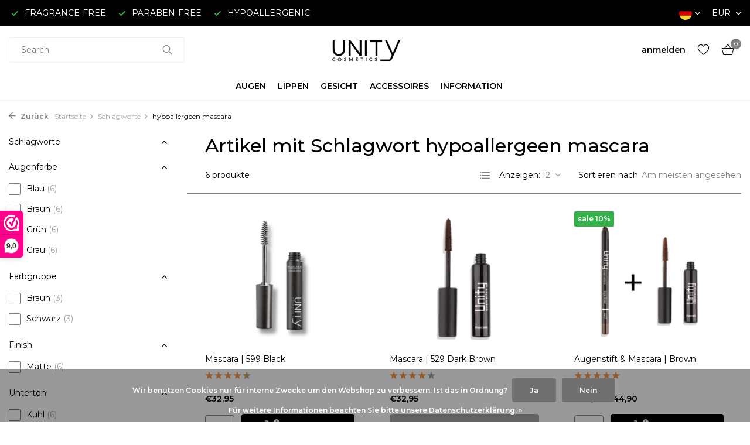

--- FILE ---
content_type: text/html;charset=utf-8
request_url: https://www.unitycosmetics.com/de/tags/hypoallergeen-mascara/
body_size: 13474
content:
<!DOCTYPE html>
<html lang="de">
  <head>
        <meta charset="utf-8"/>
<!-- [START] 'blocks/head.rain' -->
<!--

  (c) 2008-2026 Lightspeed Netherlands B.V.
  http://www.lightspeedhq.com
  Generated: 24-01-2026 @ 01:21:00

-->
<link rel="canonical" href="https://www.unitycosmetics.com/de/tags/hypoallergeen-mascara/"/>
<link rel="alternate" href="https://www.unitycosmetics.com/de/index.rss" type="application/rss+xml" title="Neue Produkte"/>
<link href="https://cdn.webshopapp.com/assets/cookielaw.css?2025-02-20" rel="stylesheet" type="text/css"/>
<meta name="robots" content="noodp,noydir"/>
<meta name="google-site-verification" content="FtdIMWUdKfN5MTaa1E1EBcPMbx6osS7LAEgo-i5I0yM"/>
<meta property="og:url" content="https://www.unitycosmetics.com/de/tags/hypoallergeen-mascara/?source=facebook"/>
<meta property="og:site_name" content="Unity Cosmetics"/>
<meta property="og:title" content="hypoallergeen mascara"/>
<meta property="og:description" content="Der Webshop für hypoallergenes, parfümfreies und parabenfreies Make-up! Hier finden Sie alles für die empfindliche und allergische Haut. Unity cosmetics für"/>
<script>
(function(w,d,s,l,i){w[l]=w[l]||[];w[l].push({'gtm.start':
new Date().getTime(),event:'gtm.js'});var f=d.getElementsByTagName(s)[0],
j=d.createElement(s),dl=l!='dataLayer'?'&l='+l:'';j.async=true;j.src=
'https://www.googletagmanager.com/gtm.js?id='+i+dl;f.parentNode.insertBefore(j,f);
})(window,document,'script','dataLayer','GTM-MKS4MBT');
</script>
<script src="https://www.googletagmanager.com/gtag/js?id=AW-CONVERSION_ID"></script>
<script>
 window.dataLayer = window.dataLayer || [];
        function gtag(){dataLayer.push(arguments);}
        gtag('js', new Date());

        gtag('config','AW-CONVERSION_ID');
</script>
<script>
<!-- Google tag (gtag.js) -->
<script async src="https://www.googletagmanager.com/gtag/js?id=G-K5S21MG00G"></script>
<script>
    window.dataLayer = window.dataLayer || [];
    function gtag(){dataLayer.push(arguments);}
    gtag('js', new Date());

    gtag('config', 'G-K5S21MG00G');
</script>
</script>
<script>
<script>
gtag('event', 'conversion', {
            'send_to': 'UA-215056462-1,
            'value': 1.0,
            'currency': 'EUR',
            'transaction_id': ''
    });
</script>
</script>
<script>
<script>
window.dataLayer = window.dataLayer || [];
dataLayer.push({
"event":"purchase",
        "transaction_id": "{{ order.information.number }}",
        "affiliation": "{{ order.shipping.company }}",
        "value": {{ order.information.price_incl }},
        "tax": {{ order.information.price_tax }},
        "shipping": {{ order.information.shipping_price }},
        "currency": "{{ order.information.currency }}",
        "coupon": "{{ order.information.code }}",
        "items": [{% for product in order.products %}
         {
            "item_id": "{{ product.sku }}",
            "item_name": "{{ product.title }}",
            "discount": {{ product.discount_incl }} ,
            "item_brand": "{{ product.brand }}",
            "item_variant": "{{ product.variant }}",
            "price": {{ product.price_incl }},
            "quantity": {{ product.quantity }}
        }{% if not loop.last %},{% endif %}
{% endfor %}]
});
</script>
</script>
<script>
<!-- Meta Pixel Code -->
<script>
!function(f,b,e,v,n,t,s)
{if(f.fbq)return;n=f.fbq=function(){n.callMethod?
n.callMethod.apply(n,arguments):n.queue.push(arguments)};
if(!f._fbq)f._fbq=n;n.push=n;n.loaded=!0;n.version='2.0';
n.queue=[];t=b.createElement(e);t.async=!0;
t.src=v;s=b.getElementsByTagName(e)[0];
s.parentNode.insertBefore(t,s)}(window, document,'script',
'https://connect.facebook.net/en_US/fbevents.js');
fbq('init', '933507507925690');
fbq('track', 'PageView');
</script>
<noscript><img height="1" width="1" style="display:none"
src="https://www.facebook.com/tr?id=933507507925690&ev=PageView&noscript=1"
/></noscript>
<!-- End Meta Pixel Code -->
</script>
<!--[if lt IE 9]>
<script src="https://cdn.webshopapp.com/assets/html5shiv.js?2025-02-20"></script>
<![endif]-->
<!-- [END] 'blocks/head.rain' -->
    <title>hypoallergeen mascara - Unity Cosmetics</title>
    <meta name="description" content="Der Webshop für hypoallergenes, parfümfreies und parabenfreies Make-up! Hier finden Sie alles für die empfindliche und allergische Haut. Unity cosmetics für" />
    <meta name="keywords" content="hypoallergeen, mascara, hypoallergen, hypoallergen, parfümfrei, parabenfrei, auf Herz und Nieren getestet, Make up, Kosmetik, online bestellen, Make up online, Make up Webshop, Make up Produkte, Primer, Augenbrauenstift, Mascara, Lidschatten, Lidstr" />
    <meta http-equiv="X-UA-Compatible" content="IE=edge">
    <meta name="viewport" content="width=device-width, initial-scale=1.0, maximum-scale=5.0, user-scalable=no">
    <meta name="apple-mobile-web-app-capable" content="yes">
    <meta name="apple-mobile-web-app-status-bar-style" content="black">

    <link rel="shortcut icon" href="https://cdn.webshopapp.com/shops/326452/themes/175411/v/1531343/assets/favicon.ico?20221015231325" type="image/x-icon" />
    <link rel="preconnect" href="https://fonts.gstatic.com" />
    <link rel="dns-prefetch" href="https://fonts.gstatic.com">
    <link rel="preconnect" href="https://fonts.googleapis.com">
		<link rel="dns-prefetch" href="https://fonts.googleapis.com">
		<link rel="preconnect" href="https://ajax.googleapis.com">
		<link rel="dns-prefetch" href="https://ajax.googleapis.com">
		<link rel="preconnect" href="https://cdn.webshopapp.com/">
		<link rel="dns-prefetch" href="https://cdn.webshopapp.com/">
    
                        <link rel="preload" href="https://fonts.googleapis.com/css2?family=Montserrat:wght@300;400;600&family=Montserrat:wght@400;500;600&display=swap" as="style" />
    <link rel="preload" href="https://cdn.webshopapp.com/shops/326452/themes/175411/assets/bootstrap-min.css?20251117083816" as="style" />
    <link rel="preload" href="https://cdn.webshopapp.com/shops/326452/themes/175411/assets/owl-carousel-min.css?20251117083816" as="style" />
    <link rel="preload" href="https://cdn.jsdelivr.net/npm/@fancyapps/ui/dist/fancybox.css" as="style" />
    <link rel="preload" href="https://cdn.webshopapp.com/assets/gui-2-0.css?2025-02-20" as="style" />
    <link rel="preload" href="https://cdn.webshopapp.com/assets/gui-responsive-2-0.css?2025-02-20" as="style" />
        	<link rel="preload" href="https://cdn.webshopapp.com/shops/326452/themes/175411/assets/icomoon-light.ttf?20251117083816" as="font" crossorigin>
        <link rel="preload" href="https://cdn.webshopapp.com/shops/326452/themes/175411/assets/style.css?20251117083816" as="style" />
    <link rel="preload" href="https://cdn.webshopapp.com/shops/326452/themes/175411/assets/custom.css?20251117083816" as="style" />
    
    <script src="https://cdn.webshopapp.com/assets/jquery-1-9-1.js?2025-02-20"></script>
            <link rel="preload" href="https://cdn.webshopapp.com/shops/326452/themes/175411/assets/bootstrap-min.js?20251117083816" as="script">
    <link rel="preload" href="https://cdn.webshopapp.com/assets/gui.js?2025-02-20" as="script">
    <link rel="preload" href="https://cdn.webshopapp.com/assets/gui-responsive-2-0.js?2025-02-20" as="script">
    <link rel="preload" href="https://cdn.webshopapp.com/shops/326452/themes/175411/assets/scripts.js?20251117083816" as="script">
    <link rel="preload" href="https://cdn.webshopapp.com/shops/326452/themes/175411/assets/global.js?20251117083816" as="script">
    
    <meta property="og:title" content="hypoallergeen mascara">
<meta property="og:type" content="website"> 
<meta property="og:site_name" content="Unity Cosmetics">
<meta property="og:url" content="https://www.unitycosmetics.com/">
<meta property="og:image" content="https://cdn.webshopapp.com/shops/326452/themes/175411/assets/share-image.jpg?20251117083816">
<meta name="twitter:title" content="hypoallergeen mascara">
<meta name="twitter:description" content="Der Webshop für hypoallergenes, parfümfreies und parabenfreies Make-up! Hier finden Sie alles für die empfindliche und allergische Haut. Unity cosmetics für">
<meta name="twitter:site" content="Unity Cosmetics">
<meta name="twitter:card" content="https://cdn.webshopapp.com/shops/326452/themes/175411/v/2256783/assets/logo.png?20240314172743">
<meta name="twitter:image" content="https://cdn.webshopapp.com/shops/326452/themes/175411/assets/share-image.jpg?20251117083816">
<script type="application/ld+json">
  [
        {
      "@context": "https://schema.org/",
      "@type": "BreadcrumbList",
      "itemListElement":
      [
        {
          "@type": "ListItem",
          "position": 1,
          "item": {
            "@id": "https://www.unitycosmetics.com/de/",
            "name": "Home"
          }
        },
                {
          "@type": "ListItem",
          "position": 2,
          "item":	{
            "@id": "https://www.unitycosmetics.com/de/tags/",
            "name": "Schlagworte"
          }
        },                {
          "@type": "ListItem",
          "position": 3,
          "item":	{
            "@id": "https://www.unitycosmetics.com/de/tags/hypoallergeen-mascara/",
            "name": "hypoallergeen mascara"
          }
        }              ]
    },
            {
      "@context": "https://schema.org/",
      "@type": "Organization",
      "url": "https://www.unitycosmetics.com/",
      "name": "Unity Cosmetics",
      "legalName": "Unity Cosmetics",
      "description": "Der Webshop für hypoallergenes, parfümfreies und parabenfreies Make-up! Hier finden Sie alles für die empfindliche und allergische Haut. Unity cosmetics für",
      "logo": "https://cdn.webshopapp.com/shops/326452/themes/175411/v/2256783/assets/logo.png?20240314172743",
      "image": "https://cdn.webshopapp.com/shops/326452/themes/175411/assets/share-image.jpg?20251117083816",
      "contactPoint": {
        "@type": "ContactPoint",
        "contactType": "Customer service",
        "telephone": ""
      },
      "address": {
        "@type": "PostalAddress",
        "streetAddress": "",
        "addressLocality": "",
        "postalCode": "",
        "addressCountry": "DE"
      }
      ,
      "aggregateRating": {
          "@type": "AggregateRating",
          "bestRating": "10",
          "worstRating": "1",
          "ratingValue": "9,3",
          "reviewCount": "1053",
          "url":"https://www.webwinkelkeur.nl/webshop/Unity-Cosmetics_626/reviews"
      }
          },
    { 
      "@context": "https://schema.org/", 
      "@type": "WebSite", 
      "url": "https://www.unitycosmetics.com/", 
      "name": "Unity Cosmetics",
      "description": "Der Webshop für hypoallergenes, parfümfreies und parabenfreies Make-up! Hier finden Sie alles für die empfindliche und allergische Haut. Unity cosmetics für",
      "author": [
        {
          "@type": "Organization",
          "url": "https://www.dmws.nl/",
          "name": "DMWS BV",
          "address": {
            "@type": "PostalAddress",
            "streetAddress": "Wilhelmina plein 25",
            "addressLocality": "Eindhoven",
            "addressRegion": "NB",
            "postalCode": "5611 HG",
            "addressCountry": "NL"
          }
        }
      ]
    }      ]
</script>    
    <link rel="stylesheet" href="https://fonts.googleapis.com/css2?family=Montserrat:wght@300;400;600&family=Montserrat:wght@400;500;600&display=swap" type="text/css">
    <link rel="stylesheet" href="https://cdn.webshopapp.com/shops/326452/themes/175411/assets/bootstrap-min.css?20251117083816" type="text/css">
    <link rel="stylesheet" href="https://cdn.webshopapp.com/shops/326452/themes/175411/assets/owl-carousel-min.css?20251117083816" type="text/css">
    <link rel="stylesheet" href="https://cdn.jsdelivr.net/npm/@fancyapps/ui/dist/fancybox.css" type="text/css">
    <link rel="stylesheet" href="https://cdn.webshopapp.com/assets/gui-2-0.css?2025-02-20" type="text/css">
    <link rel="stylesheet" href="https://cdn.webshopapp.com/assets/gui-responsive-2-0.css?2025-02-20" type="text/css">
    <link rel="stylesheet" href="https://cdn.webshopapp.com/shops/326452/themes/175411/assets/style.css?20251117083816" type="text/css">
    <link rel="stylesheet" href="https://cdn.webshopapp.com/shops/326452/themes/175411/assets/custom.css?20251117083816" type="text/css">
  </head>
  <body>
    <aside id="cart" class="sidebar d-flex cart palette-bg-white"><div class="heading d-none d-sm-block"><i class="icon-x close"></i><h3>Mein Warenkorb</h3></div><div class="heading d-sm-none palette-bg-dark mobile"><i class="icon-x close"></i><h3>Mein Warenkorb</h3></div><div class="filledCart d-none"><ul class="list-cart list-inline mb-0 scrollbar"></ul><div class="totals-wrap"><p data-cart="total">Gesamt (<span class="length">0</span>) Produkte<span class="amount">€0,00</span></p><p data-cart="shipping" class="shipping d-none">Versandkosten<span class="positive"><b>Gratis</b></span></p><p class="free-shipping">Shop nog voor <b class="amount">€50,00</b> en je bestelling wordt <b class="positive">Gratis</b> verzonden!</p><p class="total" data-cart="grand-total"><b>Insgesamt</b><span class="grey">Inkl. MwSt.</span><span><b>€0,00</b></span></p></div><div class="continue d-flex align-items-center"><a href="https://www.unitycosmetics.com/de/cart/" class="button solid cta">Ja, ik wil dit bestellen</a></div></div><p class="emptyCart align-items-center">Keine Artikel in Ihrem Warenkorb...</p><div class="bottom d-none d-sm-block"><div class="payments d-flex justify-content-center flex-wrap dmws-payments"><div class="d-flex align-items-center justify-content-center"><img class="lazy" src="https://cdn.webshopapp.com/shops/326452/themes/175411/assets/lazy-preload.jpg?20251117083816" data-src="https://cdn.webshopapp.com/assets/icon-payment-invoice.png?2025-02-20" alt="Invoice" height="16" width="37" /></div></div></div></aside><header id="variant-5" class="d-none d-md-block sticky"><div class="topbar palette-bg-black"><div class="container"><div class="row align-items-center justify-content-between"><div class="col-6 col-xl-7"><div class="usp" data-total="3"><div class="list"><div class="item"><i class="icon-check"></i> FRAGRANCE-FREE</div><div class="item"><i class="icon-check"></i> PARABEN-FREE</div><div class="item"><i class="icon-check"></i> HYPOALLERGENIC</div></div></div></div><div class="col-6 col-xl-5 d-flex align-items-center justify-content-end"><div class="d-none d-md-block drop-down languages"><div class="current"><img class="lazy" src="https://cdn.webshopapp.com/shops/326452/themes/175411/assets/lazy-preload.jpg?20251117083816" data-src="https://cdn.webshopapp.com/shops/326452/themes/175411/assets/flag-de.svg?20251117083816" alt="Deutsch" width="22" height="22"><i class="icon-chevron-down"></i></div><div class="drop shadow"><a title="Nederlands" lang="nl" href="https://www.unitycosmetics.com/nl/tags/hypoallergeen-mascara" class="d-flex nf"><img class="lazy" src="https://cdn.webshopapp.com/shops/326452/themes/175411/assets/lazy-preload.jpg?20251117083816" data-src="https://cdn.webshopapp.com/shops/326452/themes/175411/assets/flag-nl.svg?20251117083816" alt="Nederlands" width="18" height="18"><span>Nederlands</span></a><a title="Deutsch" lang="de" href="https://www.unitycosmetics.com/de/tags/hypoallergeen-mascara" class="d-flex nf"><img class="lazy" src="https://cdn.webshopapp.com/shops/326452/themes/175411/assets/lazy-preload.jpg?20251117083816" data-src="https://cdn.webshopapp.com/shops/326452/themes/175411/assets/flag-de.svg?20251117083816" alt="Deutsch" width="18" height="18"><span>Deutsch</span></a><a title="English" lang="en" href="https://www.unitycosmetics.com/en/tags/hypoallergeen-mascara" class="d-flex nf"><img class="lazy" src="https://cdn.webshopapp.com/shops/326452/themes/175411/assets/lazy-preload.jpg?20251117083816" data-src="https://cdn.webshopapp.com/shops/326452/themes/175411/assets/flag-en.svg?20251117083816" alt="English" width="18" height="18"><span>English</span></a><a title="Français" lang="fr" href="https://www.unitycosmetics.com/fr/tags/hypoallergeen-mascara" class="d-flex nf"><img class="lazy" src="https://cdn.webshopapp.com/shops/326452/themes/175411/assets/lazy-preload.jpg?20251117083816" data-src="https://cdn.webshopapp.com/shops/326452/themes/175411/assets/flag-fr.svg?20251117083816" alt="Français" width="18" height="18"><span>Français</span></a><a title="Español" lang="es" href="https://www.unitycosmetics.com/es/tags/hypoallergeen-mascara" class="d-flex nf"><img class="lazy" src="https://cdn.webshopapp.com/shops/326452/themes/175411/assets/lazy-preload.jpg?20251117083816" data-src="https://cdn.webshopapp.com/shops/326452/themes/175411/assets/flag-es.svg?20251117083816" alt="Español" width="18" height="18"><span>Español</span></a><a title="Italiano" lang="it" href="https://www.unitycosmetics.com/it/tags/hypoallergeen-mascara" class="d-flex nf"><img class="lazy" src="https://cdn.webshopapp.com/shops/326452/themes/175411/assets/lazy-preload.jpg?20251117083816" data-src="https://cdn.webshopapp.com/shops/326452/themes/175411/assets/flag-it.svg?20251117083816" alt="Italiano" width="18" height="18"><span>Italiano</span></a></div></div><div class="d-none d-md-block drop-down currencies"><div class="current">EUR <i class="icon-chevron-down"></i></div><div class="drop shadow"><a class="d-flex nf" href="https://www.unitycosmetics.com/de/session/currency/eur/go/category/"><span class="cur-icon">€</span><span>EUR</span></a><a class="d-flex nf" href="https://www.unitycosmetics.com/de/session/currency/gbp/go/category/"><span class="cur-icon">£</span><span>GBP</span></a><a class="d-flex nf" href="https://www.unitycosmetics.com/de/session/currency/usd/go/category/"><span class="cur-icon">$</span><span>USD</span></a><a class="d-flex nf" href="https://www.unitycosmetics.com/de/session/currency/cad/go/category/"><span class="cur-icon">C$</span><span>CAD</span></a></div></div></div></div></div></div><div class="sticky"><div class="overlay palette-bg-dark"></div><div class="mainbar palette-bg-white"><div class="container"><div class="row align-items-center justify-content-between"><div class="col-5"><form action="https://www.unitycosmetics.com/de/search/" method="get" role="search" class="formSearch search-form default"><input type="text" name="q" autocomplete="off" value="" aria-label="Suchen" placeholder="Suchen ..." /><i class="icon-x"></i><button type="submit" class="search-btn" title="Suchen"><i class="icon-search"></i></button><div class="search-results palette-bg-light"><div class="heading">Suchergebnisse für '<span></span>'</div><ul class="list-inline list-results"></ul><ul class="list-inline list-products"></ul><a href="#" class="all">Alle Ergebnisse anzeigen</a></div></form></div><div class="col-2 d-flex justify-content-center"><a href="https://www.unitycosmetics.com/de/" title="Parfümfreies, hypoallergenes und parabenfreies Make-up können Sie online bei Unity Cosmetics bestellen!" class="logo nf"><img src="https://cdn.webshopapp.com/shops/326452/files/415127916/logo-unity-cosmetics-black-v2-150x50.svg" alt="Parfümfreies, hypoallergenes und parabenfreies Make-up können Sie online bei Unity Cosmetics bestellen!" width="150" height="40" /></a></div><div class="col-5 d-flex align-items-center justify-content-end"><div class="wrap-cart d-flex align-items-center"><div class="drop-down with-overlay account login"><div class="current"><a href="https://www.unitycosmetics.com/de/account/login/" aria-label="Mein Konto" class="nf"><span class="d-lg-none"><i class="icon-account"></i></span><span class="d-none d-lg-block">anmelden</span></a></div><div class="drop shadow d-none d-md-block"><ul class="list-inline mb-0"><li><i class="icon-check"></i> Create an account in less than a minute</li><li><i class="icon-check"></i> Add products to your wishlist</li><li><i class="icon-check"></i> Returning items made easy</li></ul><div class="d-flex align-items-center justify-content-between"><a href="https://www.unitycosmetics.com/de/account/login/" class="button">anmelden</a><span>Neu? <a href="https://www.unitycosmetics.com/de/account/register/">Benutzerkonto anlegen</a></span></div></div></div><div class="drop-down with-overlay account wishlist"><div class="current"><a href="https://www.unitycosmetics.com/de/account/login/" aria-label="Wunschzettel" class="nf"><span class="fs0">Wunschzettel</span><i class="icon-wishlist"></i></a></div><div class="drop shadow d-none d-md-block"><h4>Keine Produkte auf dem Wunschzettel...</h4><p>Log in en voeg producten toe door op het <i class="icon-wishlist"></i> icoon te klikken.</p><div class="d-flex align-items-center justify-content-between"><a href="https://www.unitycosmetics.com/de/account/login/" class="button">anmelden</a><span>Neu? <a href="https://www.unitycosmetics.com/de/account/register/">Benutzerkonto anlegen</a></span></div></div></div><a href="https://www.unitycosmetics.com/de/cart/" class="pos-r cart nf"><i class="icon-bag2"></i><span class="count">0</span></a></div></div></div></div></div><div class="menubar palette-bg-white shadow"><div class="container"><div class="row"><div class="col-12"><div class="menu d-none d-md-flex align-items-center w-100 justify-content-center default default standard "><ul class="list-inline mb-0"><li class="list-inline-item has-sub"><a href="https://www.unitycosmetics.com/de/augen/">AUGEN</a><ul class="sub palette-bg-white"><li class=""><a href="https://www.unitycosmetics.com/de/augen/augenstifte/">Augenstifte</a></li><li class=""><a href="https://www.unitycosmetics.com/de/augen/augenbrauenstifte/">Augenbrauenstifte</a></li><li class=""><a href="https://www.unitycosmetics.com/de/augen/mascaras/">Mascaras</a></li><li class=""><a href="https://www.unitycosmetics.com/de/augen/eye-primer/">Eye primer</a></li><li class="has-children"><a href="https://www.unitycosmetics.com/de/augen/lidschatten/">Lidschatten<i class="icon-chevron-down"></i></a><ul class="subsub palette-bg-white"><li><a href="https://www.unitycosmetics.com/de/augen/lidschatten/mat-oogschaduws/">Mat Oogschaduws</a></li><li><a href="https://www.unitycosmetics.com/de/augen/lidschatten/zijdeglans-oogschaduws/">Zijdeglans Oogschaduws</a></li><li><a href="https://www.unitycosmetics.com/de/augen/lidschatten/glitter-oogschaduws/">Glitter Oogschaduws</a></li></ul></li><li class=""><a href="https://www.unitycosmetics.com/de/augen/lidschatten-paletten/">Lidschatten-Paletten</a></li></ul></li><li class="list-inline-item has-sub"><a href="https://www.unitycosmetics.com/de/lippen/">LIPPEN</a><ul class="sub palette-bg-white"><li class=""><a href="https://www.unitycosmetics.com/de/lippen/lip-primer-moisturizer/">Lip Primer &amp; Moisturizer</a></li><li class=""><a href="https://www.unitycosmetics.com/de/lippen/konturenstifte/">Konturenstifte</a></li><li class=""><a href="https://www.unitycosmetics.com/de/lippen/lippenstifte/">Lippenstifte</a></li><li class=""><a href="https://www.unitycosmetics.com/de/lippen/lipgloss/">Lipgloss</a></li><li class=""><a href="https://www.unitycosmetics.com/de/lippen/lips-cheeks/">Lips &amp; Cheeks</a></li></ul></li><li class="list-inline-item has-sub"><a href="https://www.unitycosmetics.com/de/gesicht/">GESICHT</a><ul class="sub palette-bg-white"><li class=""><a href="https://www.unitycosmetics.com/de/gesicht/make-up-grundierung/">Make-up Grundierung</a></li><li class=""><a href="https://www.unitycosmetics.com/de/gesicht/bronzer/">Bronzer</a></li><li class=""><a href="https://www.unitycosmetics.com/de/gesicht/foundations/">Foundations</a></li><li class=""><a href="https://www.unitycosmetics.com/de/gesicht/korrektur-make-up/">Korrektur-Make-up</a></li><li class=""><a href="https://www.unitycosmetics.com/de/gesicht/puder/">Puder</a></li><li class=""><a href="https://www.unitycosmetics.com/de/gesicht/rouge/">Rouge</a></li><li class=""><a href="https://www.unitycosmetics.com/de/gesicht/lips-cheeks/">Lips &amp; Cheeks</a></li></ul></li><li class="list-inline-item has-sub"><a href="https://www.unitycosmetics.com/de/accessoires/">ACCESSOIRES</a><ul class="sub palette-bg-white"><li class=""><a href="https://www.unitycosmetics.com/de/accessoires/paletten/">Paletten</a></li><li class=""><a href="https://www.unitycosmetics.com/de/accessoires/buersten/">Bürsten</a></li><li class=""><a href="https://www.unitycosmetics.com/de/accessoires/applikatoren/">Applikatoren</a></li><li class=""><a href="https://www.unitycosmetics.com/de/accessoires/andere/">Andere</a></li></ul></li><li class="list-inline-item has-sub"><a href="https://www.unitycosmetics.com/de/information/">INFORMATION</a><ul class="sub palette-bg-white"><li class=""><a href="https://www.unitycosmetics.com/de/information/unsere-produkte/">Unsere Produkte</a></li><li class="has-children"><a href="https://www.unitycosmetics.com/de/information/inhaltsstoffe/">Inhaltsstoffe<i class="icon-chevron-down"></i></a><ul class="subsub palette-bg-white"><li><a href="https://www.unitycosmetics.com/de/information/inhaltsstoffe/kein-euxyl/">Kein Euxyl</a></li><li><a href="https://www.unitycosmetics.com/de/information/inhaltsstoffe/kein-kathon/">Kein Kathon</a></li><li><a href="https://www.unitycosmetics.com/de/information/inhaltsstoffe/kein-kobalt/">Kein Kobalt</a></li><li><a href="https://www.unitycosmetics.com/de/information/inhaltsstoffe/kein-lanolin-wollfett/">Kein Lanolin (Wollfett)</a></li><li><a href="https://www.unitycosmetics.com/de/information/inhaltsstoffe/kein-nanoteilchen/">Kein Nanoteilchen</a></li><li><a href="https://www.unitycosmetics.com/de/information/inhaltsstoffe/kein-nickel/">Kein Nickel</a></li><li><a href="https://www.unitycosmetics.com/de/information/inhaltsstoffe/kein-peru-balsam/">Kein Peru-Balsam</a></li><li><a href="https://www.unitycosmetics.com/de/information/inhaltsstoffe/propylenglykol/">Propylenglykol</a></li><li><a href="https://www.unitycosmetics.com/de/information/inhaltsstoffe/silicon/">Silicon</a></li></ul></li><li class=""><a href="https://www.unitycosmetics.com/de/information/kontakt-allergie/">Kontakt Allergie</a></li><li class=""><a href="https://www.unitycosmetics.com/de/information/beratung-zur-farbe/">Beratung zur Farbe</a></li><li class=""><a href="https://www.unitycosmetics.com/de/information/der-unterton/">Der Unterton</a></li><li class=""><a href="https://www.unitycosmetics.com/de/information/parfuemfrei/">Parfümfrei</a></li><li class=""><a href="https://www.unitycosmetics.com/de/information/hypoallergen/">Hypoallergen</a></li><li class=""><a href="https://www.unitycosmetics.com/de/information/parabenfrei/">Parabenfrei</a></li><li class=""><a href="https://www.unitycosmetics.com/de/information/grausamkeitsfrei/">Grausamkeitsfrei</a></li><li class=""><a href="https://www.unitycosmetics.com/de/information/reife-haut/">Reife Haut</a></li></ul></li></ul></div></div></div></div></div></div><div class="spacetop"></div></header><header id="mobile-variant-1" class="d-md-none mobile-header sticky"><div class="overlay palette-bg-dark"></div><div class="top shadow palette-bg-white"><div class="container"><div class="row"><div class="col-12 d-flex align-items-center justify-content-between"><div class="d-flex align-items-center"><div class="d-md-none mobile-menu"><i class="icon-menu"></i><div class="menu-wrapper"><div class="d-flex align-items-center justify-content-between heading palette-bg-white"><span>Menu</span><i class="icon-x"></i></div><ul class="list-inline mb-0 palette-bg-white"><li class="categories"><a href="https://www.unitycosmetics.com/de/catalog/" data-title="kategorien">Kategorien</a><div class="back">Zurück zu <span></span></div><ul><li class="has-sub "><a href="https://www.unitycosmetics.com/de/augen/" class="nf" data-title="augen">AUGEN<i class="icon-chevron-down"></i></a><ul class="sub"><li class=""><a href="https://www.unitycosmetics.com/de/augen/augenstifte/" data-title="augenstifte">Augenstifte</a></li><li class=""><a href="https://www.unitycosmetics.com/de/augen/augenbrauenstifte/" data-title="augenbrauenstifte">Augenbrauenstifte</a></li><li class=""><a href="https://www.unitycosmetics.com/de/augen/mascaras/" data-title="mascaras">Mascaras</a></li><li class=""><a href="https://www.unitycosmetics.com/de/augen/eye-primer/" data-title="eye primer">Eye primer</a></li><li class="has-children"><a href="https://www.unitycosmetics.com/de/augen/lidschatten/" data-title="lidschatten">Lidschatten<i class="icon-chevron-down"></i></a><ul class="sub"><li><a href="https://www.unitycosmetics.com/de/augen/lidschatten/mat-oogschaduws/" data-title="mat oogschaduws">Mat Oogschaduws</a></li><li><a href="https://www.unitycosmetics.com/de/augen/lidschatten/zijdeglans-oogschaduws/" data-title="zijdeglans oogschaduws">Zijdeglans Oogschaduws</a></li><li><a href="https://www.unitycosmetics.com/de/augen/lidschatten/glitter-oogschaduws/" data-title="glitter oogschaduws">Glitter Oogschaduws</a></li></ul></li><li class=""><a href="https://www.unitycosmetics.com/de/augen/lidschatten-paletten/" data-title="lidschatten-paletten">Lidschatten-Paletten</a></li></ul></li><li class="has-sub "><a href="https://www.unitycosmetics.com/de/lippen/" class="nf" data-title="lippen">LIPPEN<i class="icon-chevron-down"></i></a><ul class="sub"><li class=""><a href="https://www.unitycosmetics.com/de/lippen/lip-primer-moisturizer/" data-title="lip primer &amp; moisturizer">Lip Primer &amp; Moisturizer</a></li><li class=""><a href="https://www.unitycosmetics.com/de/lippen/konturenstifte/" data-title="konturenstifte">Konturenstifte</a></li><li class=""><a href="https://www.unitycosmetics.com/de/lippen/lippenstifte/" data-title="lippenstifte">Lippenstifte</a></li><li class=""><a href="https://www.unitycosmetics.com/de/lippen/lipgloss/" data-title="lipgloss">Lipgloss</a></li><li class=""><a href="https://www.unitycosmetics.com/de/lippen/lips-cheeks/" data-title="lips &amp; cheeks">Lips &amp; Cheeks</a></li></ul></li><li class="has-sub "><a href="https://www.unitycosmetics.com/de/gesicht/" class="nf" data-title="gesicht">GESICHT<i class="icon-chevron-down"></i></a><ul class="sub"><li class=""><a href="https://www.unitycosmetics.com/de/gesicht/make-up-grundierung/" data-title="make-up grundierung">Make-up Grundierung</a></li><li class=""><a href="https://www.unitycosmetics.com/de/gesicht/bronzer/" data-title="bronzer">Bronzer</a></li><li class=""><a href="https://www.unitycosmetics.com/de/gesicht/foundations/" data-title="foundations">Foundations</a></li><li class=""><a href="https://www.unitycosmetics.com/de/gesicht/korrektur-make-up/" data-title="korrektur-make-up">Korrektur-Make-up</a></li><li class=""><a href="https://www.unitycosmetics.com/de/gesicht/puder/" data-title="puder">Puder</a></li><li class=""><a href="https://www.unitycosmetics.com/de/gesicht/rouge/" data-title="rouge">Rouge</a></li><li class=""><a href="https://www.unitycosmetics.com/de/gesicht/lips-cheeks/" data-title="lips &amp; cheeks">Lips &amp; Cheeks</a></li></ul></li><li class="has-sub "><a href="https://www.unitycosmetics.com/de/accessoires/" class="nf" data-title="accessoires">ACCESSOIRES<i class="icon-chevron-down"></i></a><ul class="sub"><li class=""><a href="https://www.unitycosmetics.com/de/accessoires/paletten/" data-title="paletten">Paletten</a></li><li class=""><a href="https://www.unitycosmetics.com/de/accessoires/buersten/" data-title="bürsten">Bürsten</a></li><li class=""><a href="https://www.unitycosmetics.com/de/accessoires/applikatoren/" data-title="applikatoren">Applikatoren</a></li><li class=""><a href="https://www.unitycosmetics.com/de/accessoires/andere/" data-title="andere">Andere</a></li></ul></li><li class="has-sub "><a href="https://www.unitycosmetics.com/de/information/" class="nf" data-title="information">INFORMATION<i class="icon-chevron-down"></i></a><ul class="sub"><li class=""><a href="https://www.unitycosmetics.com/de/information/unsere-produkte/" data-title="unsere produkte">Unsere Produkte</a></li><li class="has-children"><a href="https://www.unitycosmetics.com/de/information/inhaltsstoffe/" data-title="inhaltsstoffe">Inhaltsstoffe<i class="icon-chevron-down"></i></a><ul class="sub"><li><a href="https://www.unitycosmetics.com/de/information/inhaltsstoffe/kein-euxyl/" data-title="kein euxyl">Kein Euxyl</a></li><li><a href="https://www.unitycosmetics.com/de/information/inhaltsstoffe/kein-kathon/" data-title="kein kathon">Kein Kathon</a></li><li><a href="https://www.unitycosmetics.com/de/information/inhaltsstoffe/kein-kobalt/" data-title="kein kobalt">Kein Kobalt</a></li><li><a href="https://www.unitycosmetics.com/de/information/inhaltsstoffe/kein-lanolin-wollfett/" data-title="kein lanolin (wollfett)">Kein Lanolin (Wollfett)</a></li><li><a href="https://www.unitycosmetics.com/de/information/inhaltsstoffe/kein-nanoteilchen/" data-title="kein nanoteilchen">Kein Nanoteilchen</a></li><li><a href="https://www.unitycosmetics.com/de/information/inhaltsstoffe/kein-nickel/" data-title="kein nickel">Kein Nickel</a></li><li><a href="https://www.unitycosmetics.com/de/information/inhaltsstoffe/kein-peru-balsam/" data-title="kein peru-balsam">Kein Peru-Balsam</a></li><li><a href="https://www.unitycosmetics.com/de/information/inhaltsstoffe/propylenglykol/" data-title="propylenglykol">Propylenglykol</a></li><li><a href="https://www.unitycosmetics.com/de/information/inhaltsstoffe/silicon/" data-title="silicon">Silicon</a></li></ul></li><li class=""><a href="https://www.unitycosmetics.com/de/information/kontakt-allergie/" data-title="kontakt allergie">Kontakt Allergie</a></li><li class=""><a href="https://www.unitycosmetics.com/de/information/beratung-zur-farbe/" data-title="beratung zur farbe">Beratung zur Farbe</a></li><li class=""><a href="https://www.unitycosmetics.com/de/information/der-unterton/" data-title="der unterton">Der Unterton</a></li><li class=""><a href="https://www.unitycosmetics.com/de/information/parfuemfrei/" data-title="parfümfrei">Parfümfrei</a></li><li class=""><a href="https://www.unitycosmetics.com/de/information/hypoallergen/" data-title="hypoallergen">Hypoallergen</a></li><li class=""><a href="https://www.unitycosmetics.com/de/information/parabenfrei/" data-title="parabenfrei">Parabenfrei</a></li><li class=""><a href="https://www.unitycosmetics.com/de/information/grausamkeitsfrei/" data-title="grausamkeitsfrei">Grausamkeitsfrei</a></li><li class=""><a href="https://www.unitycosmetics.com/de/information/reife-haut/" data-title="reife haut">Reife Haut</a></li></ul></li></ul></li></ul></div></div><div class="search-m"></div></div><a href="https://www.unitycosmetics.com/de/" title="Parfümfreies, hypoallergenes und parabenfreies Make-up können Sie online bei Unity Cosmetics bestellen!" class="logo nf"><img src="https://cdn.webshopapp.com/shops/326452/files/415127916/logo-unity-cosmetics-black-v2-150x50.svg" alt="Parfümfreies, hypoallergenes und parabenfreies Make-up können Sie online bei Unity Cosmetics bestellen!" width="150" height="40" /></a><div class="wrap-cart d-flex align-items-center"><div class="drop-down with-overlay account login"><div class="current"><a href="https://www.unitycosmetics.com/de/account/login/" aria-label="Mein Konto" class="nf"><span class="d-lg-none"><i class="icon-account"></i></span><span class="d-none d-lg-block">anmelden</span></a></div><div class="drop shadow d-none d-md-block"><ul class="list-inline mb-0"><li><i class="icon-check"></i> Create an account in less than a minute</li><li><i class="icon-check"></i> Add products to your wishlist</li><li><i class="icon-check"></i> Returning items made easy</li></ul><div class="d-flex align-items-center justify-content-between"><a href="https://www.unitycosmetics.com/de/account/login/" class="button">anmelden</a><span>Neu? <a href="https://www.unitycosmetics.com/de/account/register/">Benutzerkonto anlegen</a></span></div></div></div><div class="drop-down with-overlay account wishlist"><div class="current"><a href="https://www.unitycosmetics.com/de/account/login/" aria-label="Wunschzettel" class="nf"><span class="fs0">Wunschzettel</span><i class="icon-wishlist"></i></a></div><div class="drop shadow d-none d-md-block"><h4>Keine Produkte auf dem Wunschzettel...</h4><p>Log in en voeg producten toe door op het <i class="icon-wishlist"></i> icoon te klikken.</p><div class="d-flex align-items-center justify-content-between"><a href="https://www.unitycosmetics.com/de/account/login/" class="button">anmelden</a><span>Neu? <a href="https://www.unitycosmetics.com/de/account/register/">Benutzerkonto anlegen</a></span></div></div></div><a href="https://www.unitycosmetics.com/de/cart/" class="pos-r cart nf"><i class="icon-bag2"></i><span class="count">0</span></a></div></div></div></div></div><div class="sub palette-bg-white shadow"><div class="container"><div class="row align-items-center justify-content-between"><div class="col-12"><div class="usp" data-total="3"><div class="list"><div class="item"><i class="icon-check"></i> FRAGRANCE-FREE</div><div class="item"><i class="icon-check"></i> PARABEN-FREE</div><div class="item"><i class="icon-check"></i> HYPOALLERGENIC</div></div></div></div></div></div></div></header><nav class="breadcrumbs"><div class="container"><div class="row"><div class="col-12"><ol class="d-flex align-items-center flex-wrap"><li class="accent"><a href="javascript: history.go(-1)"><i class="icon-arrow"></i> Zurück</a></li><li class="item icon"><a href="https://www.unitycosmetics.com/de/">Startseite <i class="icon-chevron-down"></i></a></li><li class="item icon"><a href="https://www.unitycosmetics.com/de/tags/">Schlagworte <i class="icon-chevron-down"></i></a></li><li class="item">hypoallergeen mascara</li></ol></div></div></div></nav><article id="collection"><div class="container"><div class="row"><div class="d-lg-block col-12 col-lg-3"><div class="filter-wrap"><form action="https://www.unitycosmetics.com/de/tags/hypoallergeen-mascara/" method="get" id="filter_form" class=" more-top"><input type="hidden" name="mode" value="grid" id="filter_form_mode" /><input type="hidden" name="limit" value="12" id="filter_form_limit" /><input type="hidden" name="sort" value="popular" id="filter_form_sort" /><input type="hidden" name="max" value="60" id="filter_form_max" /><input type="hidden" name="min" value="0" id="filter_form_min" /><div class="d-flex align-items-center justify-content-between d-lg-none heading palette-bg-accent-light"><span>Filter</span><i class="icon-x"></i></div><div id="dmws-filter"><div class="filter categories" data-limit="20"><h4>Schlagworte <i class="icon-chevron-down"></i></h4><div><ul></ul></div></div><div class="filter" data-filter="Augenfarbe"><h4>Augenfarbe <i class="icon-chevron-down"></i></h4><div><ul><li><label for="filter_773513"><input type="checkbox" id="filter_773513" name="filter[]" value="773513" ><span class="checkbox"></span><i class="icon-check"></i>Blau <span class="count">(6)</span></label></li><li><label for="filter_773514"><input type="checkbox" id="filter_773514" name="filter[]" value="773514" ><span class="checkbox"></span><i class="icon-check"></i>Braun <span class="count">(6)</span></label></li><li><label for="filter_773515"><input type="checkbox" id="filter_773515" name="filter[]" value="773515" ><span class="checkbox"></span><i class="icon-check"></i>Grün <span class="count">(6)</span></label></li><li><label for="filter_773516"><input type="checkbox" id="filter_773516" name="filter[]" value="773516" ><span class="checkbox"></span><i class="icon-check"></i>Grau <span class="count">(6)</span></label></li></ul></div></div><div class="filter" data-filter="Farbgruppe"><h4>Farbgruppe <i class="icon-chevron-down"></i></h4><div><ul><li><label for="filter_773522"><input type="checkbox" id="filter_773522" name="filter[]" value="773522" ><span class="checkbox"></span><i class="icon-check"></i>Braun <span class="count">(3)</span></label></li><li><label for="filter_773531"><input type="checkbox" id="filter_773531" name="filter[]" value="773531" ><span class="checkbox"></span><i class="icon-check"></i>Schwarz <span class="count">(3)</span></label></li></ul></div></div><div class="filter" data-filter="Finish"><h4>Finish <i class="icon-chevron-down"></i></h4><div><ul><li><label for="filter_773511"><input type="checkbox" id="filter_773511" name="filter[]" value="773511" ><span class="checkbox"></span><i class="icon-check"></i>Matte <span class="count">(6)</span></label></li></ul></div></div><div class="filter" data-filter="Unterton"><h4>Unterton <i class="icon-chevron-down"></i></h4><div><ul><li><label for="filter_773243"><input type="checkbox" id="filter_773243" name="filter[]" value="773243" ><span class="checkbox"></span><i class="icon-check"></i>Kuhl <span class="count">(6)</span></label></li><li><label for="filter_773244"><input type="checkbox" id="filter_773244" name="filter[]" value="773244" ><span class="checkbox"></span><i class="icon-check"></i>Neutral <span class="count">(4)</span></label></li></ul></div></div><div class="filter" data-filter="Klassifizierung"><h4>Klassifizierung <i class="icon-chevron-down"></i></h4><div><ul><li><label for="filter_778575"><input type="checkbox" id="filter_778575" name="filter[]" value="778575" ><span class="checkbox"></span><i class="icon-check"></i>Parfümfrei <span class="count">(6)</span></label></li><li><label for="filter_773517"><input type="checkbox" id="filter_773517" name="filter[]" value="773517" ><span class="checkbox"></span><i class="icon-check"></i>Hypoallergen <span class="count">(6)</span></label></li><li><label for="filter_773518"><input type="checkbox" id="filter_773518" name="filter[]" value="773518" ><span class="checkbox"></span><i class="icon-check"></i>Grausamkeit-frei <span class="count">(6)</span></label></li><li><label for="filter_773519"><input type="checkbox" id="filter_773519" name="filter[]" value="773519" ><span class="checkbox"></span><i class="icon-check"></i>Glutenfrei <span class="count">(6)</span></label></li></ul></div></div><div class="filter" data-filter="Allergene"><h4>Allergene <i class="icon-chevron-down"></i></h4><div><ul><li><label for="filter_774699"><input type="checkbox" id="filter_774699" name="filter[]" value="774699" ><span class="checkbox"></span><i class="icon-check"></i>kein Wismutoxychlorid <span class="count">(6)</span></label></li><li><label for="filter_774701"><input type="checkbox" id="filter_774701" name="filter[]" value="774701" ><span class="checkbox"></span><i class="icon-check"></i>kein Euxyl, Formaldehyd oder Kathon <span class="count">(6)</span></label></li><li><label for="filter_774703"><input type="checkbox" id="filter_774703" name="filter[]" value="774703" ><span class="checkbox"></span><i class="icon-check"></i>kein Kobalt oder Nickel <span class="count">(6)</span></label></li><li><label for="filter_774705"><input type="checkbox" id="filter_774705" name="filter[]" value="774705" ><span class="checkbox"></span><i class="icon-check"></i>kein Lanolin oder Perubalsam <span class="count">(6)</span></label></li><li><label for="filter_774719"><input type="checkbox" id="filter_774719" name="filter[]" value="774719" ><span class="checkbox"></span><i class="icon-check"></i>kein Maismehl <span class="count">(6)</span></label></li><li><label for="filter_774707"><input type="checkbox" id="filter_774707" name="filter[]" value="774707" ><span class="checkbox"></span><i class="icon-check"></i>kein Glimmer <span class="count">(6)</span></label></li><li><label for="filter_774710"><input type="checkbox" id="filter_774710" name="filter[]" value="774710" ><span class="checkbox"></span><i class="icon-check"></i>keine Parabene <span class="count">(6)</span></label></li><li><label for="filter_774712"><input type="checkbox" id="filter_774712" name="filter[]" value="774712" ><span class="checkbox"></span><i class="icon-check"></i>kein Parfüm (Mix) oder Paraphenylendiamin (PPD) <span class="count">(6)</span></label></li><li><label for="filter_774713"><input type="checkbox" id="filter_774713" name="filter[]" value="774713" ><span class="checkbox"></span><i class="icon-check"></i>kein Petrolatum <span class="count">(6)</span></label></li><li><label for="filter_774714"><input type="checkbox" id="filter_774714" name="filter[]" value="774714" ><span class="checkbox"></span><i class="icon-check"></i>kein Phenoxyethanol <span class="count">(6)</span></label></li><li><label for="filter_774716"><input type="checkbox" id="filter_774716" name="filter[]" value="774716" ><span class="checkbox"></span><i class="icon-check"></i>kein Silikon <span class="count">(6)</span></label></li><li><label for="filter_774717"><input type="checkbox" id="filter_774717" name="filter[]" value="774717" ><span class="checkbox"></span><i class="icon-check"></i>kein Talk <span class="count">(6)</span></label></li></ul></div></div></div></form></div></div><div class="col-12 col-lg-9"><div class="content-wrap"><h1 class="h2">Artikel mit Schlagwort hypoallergeen mascara</h1><div class="results-actions d-flex align-items-center justify-content-between"><div class="d-lg-none showFilter"><div class="button cta solid d-flex align-items-center"><i class="icon-lines"></i> Filter</div></div><div class="results">6 produkte</div><div class="actions d-flex align-items-center"><a href="https://www.unitycosmetics.com/de/tags/hypoallergeen-mascara/?mode=list" class="mode list" aria-label="List"><i class="icon-list"></i></a><form action="https://www.unitycosmetics.com/de/tags/hypoallergeen-mascara/" method="get" class="form-sort d-flex" id="sort_form"><div class="limit d-flex align-items-center"><label for="limit">Anzeigen:</label><select id="limit" name="limit"><option value="12" selected="selected">12</option><option value="24">24</option><option value="36">36</option><option value="72">72</option></select></div><div class="sort d-flex align-items-center"><label for="sort">Sortieren nach:</label><select id="sortselect" name="sort"><option value="sort-by" selected disabled>Sortieren nach</option><option value="popular" selected="selected">Am meisten angesehen</option><option value="newest">Neueste Produkte</option><option value="lowest">Niedrigster Preis</option><option value="highest">Höchster Preis</option><option value="asc">Name aufsteigend</option><option value="desc">Name absteigend</option></select></div></form></div></div></div><div class="products-wrap"><div class="row products"><div class="product col-6 col-md-4 variant-1" data-url="https://www.unitycosmetics.com/de/mascara-599-black-de.html"><div class="wrap d-flex flex-column"><a href="https://www.unitycosmetics.com/de/account/" class="add-to-wishlist" aria-label="Wunschzettel"><i class="icon-wishlist"></i></a><div class="image-wrap d-flex justify-content-center"><a href="https://www.unitycosmetics.com/de/mascara-599-black-de.html" title="Mascara | 599 Black" class="nf"><img 
             alt="Mascara | 599 Black"
             title="Mascara | 599 Black"
             class="lazy"
             src="https://cdn.webshopapp.com/shops/326452/themes/175411/assets/lazy-preload.jpg?20251117083816"
             data-src="https://cdn.webshopapp.com/shops/326452/files/452934899/285x255x2/mascara-599-black.jpg"
             data-srcset="https://cdn.webshopapp.com/shops/326452/files/452934899/285x255x2/mascara-599-black.jpg 1x, https://cdn.webshopapp.com/shops/326452/files/452934899/570x510x2/mascara-599-black.jpg 2x"
             data-sizes="285w"
             width="285"
             height="255"
             data-fill="2"
           /></a></div><a href="https://www.unitycosmetics.com/de/mascara-599-black-de.html" title="Mascara | 599 Black" class="h4">Mascara | 599 Black</a><div class="meta d-flex"><div class="stars"><i class="icon-star gold"></i><i class="icon-star gold"></i><i class="icon-star gold"></i><i class="icon-star gold"></i><i class="icon-star half"><i class="icon-star gold"></i></i></div></div><div class="data d-flex"><div class="prices d-flex align-items-center"><span class="price">€32,95 </span></div></div><form action="https://www.unitycosmetics.com/de/cart/add/246562025/" id="product_configure_form_123825263" method="post" class="d-flex align-items-center"><label class="d-none" for="qty-123825263">Menge</label><input type="number" name="123825263" data-field="quantity" value="1" min="0" id="qty-123825263" pattern="[0-9]*" inputmode="numeric" /><a href="javascript:;" class="button cta" aria-label="Hinzufügen"><i class="icon-addtocart"></i><span class="d-none d-sm-inline">Hinzufügen</span></a></form></div></div><div class="product col-6 col-md-4 variant-1" data-url="https://www.unitycosmetics.com/de/mascara-529-dark-brown-de.html"><div class="wrap d-flex flex-column"><a href="https://www.unitycosmetics.com/de/account/" class="add-to-wishlist" aria-label="Wunschzettel"><i class="icon-wishlist"></i></a><div class="image-wrap d-flex justify-content-center"><a href="https://www.unitycosmetics.com/de/mascara-529-dark-brown-de.html" title="Mascara | 529 Dark Brown" class="nf"><img 
             alt="Mascara | 529 Dark Brown"
             title="Mascara | 529 Dark Brown"
             class="lazy"
             src="https://cdn.webshopapp.com/shops/326452/themes/175411/assets/lazy-preload.jpg?20251117083816"
             data-src="https://cdn.webshopapp.com/shops/326452/files/381350049/285x255x2/mascara-529-dark-brown.jpg"
             data-srcset="https://cdn.webshopapp.com/shops/326452/files/381350049/285x255x2/mascara-529-dark-brown.jpg 1x, https://cdn.webshopapp.com/shops/326452/files/381350049/570x510x2/mascara-529-dark-brown.jpg 2x"
             data-sizes="285w"
             width="285"
             height="255"
             data-fill="2"
           /></a></div><a href="https://www.unitycosmetics.com/de/mascara-529-dark-brown-de.html" title="Mascara | 529 Dark Brown" class="h4">Mascara | 529 Dark Brown</a><div class="meta d-flex"><div class="stars"><i class="icon-star gold"></i><i class="icon-star gold"></i><i class="icon-star gold"></i><i class="icon-star gold"></i><i class="icon-star"></i></div></div><div class="data d-flex"><div class="prices d-flex align-items-center"><span class="price">€32,95 </span></div></div><a href="https://www.unitycosmetics.com/de/mascara-529-dark-brown-de.html" class="button cta solid disabled" aria-label="produkt anzeigen">Ansehen</a></div></div><div class="product col-6 col-md-4 variant-1" data-url="https://www.unitycosmetics.com/de/augenstift-mascara-brown.html"><div class="wrap d-flex flex-column"><label class="sale">sale 10%</label><a href="https://www.unitycosmetics.com/de/account/" class="add-to-wishlist" aria-label="Wunschzettel"><i class="icon-wishlist"></i></a><div class="image-wrap d-flex justify-content-center"><a href="https://www.unitycosmetics.com/de/augenstift-mascara-brown.html" title="Augenstift &amp; Mascara | Brown" class="nf"><img 
             alt="Augenstift &amp; Mascara | Brown"
             title="Augenstift &amp; Mascara | Brown"
             class="lazy"
             src="https://cdn.webshopapp.com/shops/326452/themes/175411/assets/lazy-preload.jpg?20251117083816"
             data-src="https://cdn.webshopapp.com/shops/326452/files/378397275/285x255x2/augenstift-mascara-brown.jpg"
             data-srcset="https://cdn.webshopapp.com/shops/326452/files/378397275/285x255x2/augenstift-mascara-brown.jpg 1x, https://cdn.webshopapp.com/shops/326452/files/378397275/570x510x2/augenstift-mascara-brown.jpg 2x"
             data-sizes="285w"
             width="285"
             height="255"
             data-fill="2"
           /></a></div><a href="https://www.unitycosmetics.com/de/augenstift-mascara-brown.html" title="Augenstift &amp; Mascara | Brown" class="h4">Augenstift &amp; Mascara | Brown</a><div class="meta d-flex"><div class="stars"><i class="icon-star gold"></i><i class="icon-star gold"></i><i class="icon-star gold"></i><i class="icon-star gold"></i><i class="icon-star gold"></i></div></div><div class="data d-flex"><div class="prices d-flex align-items-center"><span class="old-price">€49,90</span><span class="price">€44,90 </span></div></div><form action="https://www.unitycosmetics.com/de/cart/add/248758800/" id="product_configure_form_124934804" method="post" class="d-flex align-items-center"><label class="d-none" for="qty-124934804">Menge</label><input type="number" name="124934804" data-field="quantity" value="1" min="0" id="qty-124934804" pattern="[0-9]*" inputmode="numeric" /><a href="javascript:;" class="button cta" aria-label="Hinzufügen"><i class="icon-addtocart"></i><span class="d-none d-sm-inline">Hinzufügen</span></a></form></div></div><div class="product col-6 col-md-4 variant-1" data-url="https://www.unitycosmetics.com/de/mascara-527-brown-de.html"><div class="wrap d-flex flex-column"><a href="https://www.unitycosmetics.com/de/account/" class="add-to-wishlist" aria-label="Wunschzettel"><i class="icon-wishlist"></i></a><div class="image-wrap d-flex justify-content-center"><a href="https://www.unitycosmetics.com/de/mascara-527-brown-de.html" title="Mascara | 527 Brown" class="nf"><img 
             alt="Mascara | 527 Brown"
             title="Mascara | 527 Brown"
             class="lazy"
             src="https://cdn.webshopapp.com/shops/326452/themes/175411/assets/lazy-preload.jpg?20251117083816"
             data-src="https://cdn.webshopapp.com/shops/326452/files/381349942/285x255x2/mascara-527-brown.jpg"
             data-srcset="https://cdn.webshopapp.com/shops/326452/files/381349942/285x255x2/mascara-527-brown.jpg 1x, https://cdn.webshopapp.com/shops/326452/files/381349942/570x510x2/mascara-527-brown.jpg 2x"
             data-sizes="285w"
             width="285"
             height="255"
             data-fill="2"
           /></a></div><a href="https://www.unitycosmetics.com/de/mascara-527-brown-de.html" title="Mascara | 527 Brown" class="h4">Mascara | 527 Brown</a><div class="meta d-flex"><div class="stars"><i class="icon-star gold"></i><i class="icon-star gold"></i><i class="icon-star gold"></i><i class="icon-star gold"></i><i class="icon-star"></i></div></div><div class="data d-flex"><div class="prices d-flex align-items-center"><span class="price">€32,95 </span></div></div><form action="https://www.unitycosmetics.com/de/cart/add/247732127/" id="product_configure_form_124420774" method="post" class="d-flex align-items-center"><label class="d-none" for="qty-124420774">Menge</label><input type="number" name="124420774" data-field="quantity" value="1" min="0" id="qty-124420774" pattern="[0-9]*" inputmode="numeric" /><a href="javascript:;" class="button cta" aria-label="Hinzufügen"><i class="icon-addtocart"></i><span class="d-none d-sm-inline">Hinzufügen</span></a></form></div></div><div class="product col-6 col-md-4 variant-1" data-url="https://www.unitycosmetics.com/de/augenstift-and-mascara-and-augenbrauenstift-black.html"><div class="wrap d-flex flex-column"><label class="sale">sale 20%</label><a href="https://www.unitycosmetics.com/de/account/" class="add-to-wishlist" aria-label="Wunschzettel"><i class="icon-wishlist"></i></a><div class="image-wrap d-flex justify-content-center"><a href="https://www.unitycosmetics.com/de/augenstift-and-mascara-and-augenbrauenstift-black.html" title="Augenstift &amp;  Augenbrauenstift &amp; Mascara | Black" class="nf"><img 
             alt="Augenstift &amp;  Augenbrauenstift &amp; Mascara | Black"
             title="Augenstift &amp;  Augenbrauenstift &amp; Mascara | Black"
             class="lazy"
             src="https://cdn.webshopapp.com/shops/326452/themes/175411/assets/lazy-preload.jpg?20251117083816"
             data-src="https://cdn.webshopapp.com/shops/326452/files/378396060/285x255x2/augenstift-augenbrauenstift-mascara-black.jpg"
             data-srcset="https://cdn.webshopapp.com/shops/326452/files/378396060/285x255x2/augenstift-augenbrauenstift-mascara-black.jpg 1x, https://cdn.webshopapp.com/shops/326452/files/378396060/570x510x2/augenstift-augenbrauenstift-mascara-black.jpg 2x"
             data-sizes="285w"
             width="285"
             height="255"
             data-fill="2"
           /></a></div><a href="https://www.unitycosmetics.com/de/augenstift-and-mascara-and-augenbrauenstift-black.html" title="Augenstift &amp;  Augenbrauenstift &amp; Mascara | Black" class="h4">Augenstift &amp;  Augenbrauenstift &amp; Mascara | Black</a><div class="meta d-flex"><div class="stars"><i class="icon-star gold"></i><i class="icon-star gold"></i><i class="icon-star gold"></i><i class="icon-star gold"></i><i class="icon-star half"><i class="icon-star gold"></i></i></div></div><div class="data d-flex"><div class="prices d-flex align-items-center"><span class="old-price">€70,85</span><span class="price">€56,65 </span></div></div><form action="https://www.unitycosmetics.com/de/cart/add/248760541/" id="product_configure_form_124935731" method="post" class="d-flex align-items-center"><label class="d-none" for="qty-124935731">Menge</label><input type="number" name="124935731" data-field="quantity" value="1" min="0" id="qty-124935731" pattern="[0-9]*" inputmode="numeric" /><a href="javascript:;" class="button cta" aria-label="Hinzufügen"><i class="icon-addtocart"></i><span class="d-none d-sm-inline">Hinzufügen</span></a></form></div></div><div class="product col-6 col-md-4 variant-1" data-url="https://www.unitycosmetics.com/de/augenstift-and-mascara-black.html"><div class="wrap d-flex flex-column"><label class="sale">sale 10%</label><a href="https://www.unitycosmetics.com/de/account/" class="add-to-wishlist" aria-label="Wunschzettel"><i class="icon-wishlist"></i></a><div class="image-wrap d-flex justify-content-center"><a href="https://www.unitycosmetics.com/de/augenstift-and-mascara-black.html" title="Augenstift &amp; Mascara | Black" class="nf"><img 
             alt="Augenstift &amp; Mascara | Black"
             title="Augenstift &amp; Mascara | Black"
             class="lazy"
             src="https://cdn.webshopapp.com/shops/326452/themes/175411/assets/lazy-preload.jpg?20251117083816"
             data-src="https://cdn.webshopapp.com/shops/326452/files/378149857/285x255x2/augenstift-mascara-black.jpg"
             data-srcset="https://cdn.webshopapp.com/shops/326452/files/378149857/285x255x2/augenstift-mascara-black.jpg 1x, https://cdn.webshopapp.com/shops/326452/files/378149857/570x510x2/augenstift-mascara-black.jpg 2x"
             data-sizes="285w"
             width="285"
             height="255"
             data-fill="2"
           /></a></div><a href="https://www.unitycosmetics.com/de/augenstift-and-mascara-black.html" title="Augenstift &amp; Mascara | Black" class="h4">Augenstift &amp; Mascara | Black</a><div class="meta d-flex"><div class="stars"><i class="icon-star gold"></i><i class="icon-star gold"></i><i class="icon-star gold"></i><i class="icon-star"></i><i class="icon-star"></i></div></div><div class="data d-flex"><div class="prices d-flex align-items-center"><span class="old-price">€49,90</span><span class="price">€44,90 </span></div></div><form action="https://www.unitycosmetics.com/de/cart/add/248583218/" id="product_configure_form_124847218" method="post" class="d-flex align-items-center"><label class="d-none" for="qty-124847218">Menge</label><input type="number" name="124847218" data-field="quantity" value="1" min="0" id="qty-124847218" pattern="[0-9]*" inputmode="numeric" /><a href="javascript:;" class="button cta" aria-label="Hinzufügen"><i class="icon-addtocart"></i><span class="d-none d-sm-inline">Hinzufügen</span></a></form></div></div><span class="col-12 usp-collectionpage palette-bg-light"><ul class="list-inline mb-0"><li class="list-inline-item"><i class="icon-check"></i> FRAGRANCE-FREE</li><li class="list-inline-item"><i class="icon-check"></i> PARABEN-FREE</li><li class="list-inline-item"><i class="icon-check"></i> HYPOALLERGENIC</li></ul></span></div></div></div></div></div><div class="other-categories" data-url="https://www.unitycosmetics.com/de/tags/" data-pagetitle="hypoallergeen mascara"><div class="container"><div class="row"><div class="col-12"><h3>Overige categorieën in Schlagworte</h3><div class="slider d-flex scrollbar"></div></div></div></div></div></article><footer id="footer"><div class="footer-top palette-bg-accent-light"><div class="container"><div class="row"><div class="col-6 col-md-4 image"><img class="lazy" src="https://cdn.webshopapp.com/shops/326452/themes/175411/assets/lazy-preload.jpg?20251117083816" data-src="https://cdn.webshopapp.com/shops/326452/themes/175411/v/1534916/assets/service-image.png?20221018113337" alt="Unity Cosmetics Bedienung" height="270" width="320" /></div><div class="col-6 col-md-4"><div class="h4">Questions? <br><br>Call, WhatsApp or send us an e-mail!<br></div><p>+31 (0)85 - 50 00 454 <br>+31 (0)6 57 222 000<br><a href="/cdn-cgi/l/email-protection#4e272028210e3b20273a372d213d232b3a272d3d602d2123"><span class="__cf_email__" data-cfemail="0b62656d644b7e65627f72686478666e7f62687825686466">[email&#160;protected]</span></a></p></div><div class="col-12 col-sm-6 col-md-4"><div class="h4">Like | Share | Follow</div><div class="d-flex socials"><a href="https://www.facebook.com/profile.php?id=100080454486577" target="_blank" rel="noopener" aria-label="Facebook"><i class="icon-facebook"></i></a><a href="https://www.instagram.com/unitycosmetics/?hl=en" target="_blank" rel="noopener" aria-label="Instagram"><i class="icon-instagram"></i></a><a href="https://www.youtube.com/user/UnityCosmetics" target="_blank" rel="noopener" aria-label="Youtube"><i class="icon-youtube"></i></a></div><p class="newsletter"><a href="javascript:;" data-openpopup="newsletter">Melden Sie sich für unseren Newsletter an</a></p></div></div></div></div><div class="footer-wrap palette-bg-black"><div class="container"><div class="row"><div class="col-12 col-md-3"><div class="h4">Kundendienst<i class="icon-chevron-down d-md-none"></i></div><ul class="list-inline"><li><a href="https://www.unitycosmetics.com/de/service/about/" title="Über uns" >Über uns</a></li><li><a href="https://www.unitycosmetics.com/de/service/" title="Kundenservice" >Kundenservice</a></li><li><a href="https://www.unitycosmetics.com/de/service/shipping-returns/" title="Versand &amp; Rückgabe" >Versand &amp; Rückgabe</a></li><li><a href="https://www.unitycosmetics.com/de/service/payment-methods/" title="Bezahlmethoden" >Bezahlmethoden</a></li><li><a href="https://www.unitycosmetics.com/de/service/general-terms-conditions/" title="Allgemeine Bedingungen und Konditionen" >Allgemeine Bedingungen und Konditionen</a></li><li><a href="https://www.unitycosmetics.com/de/service/disclaimer/" title="Disclaimer" >Disclaimer</a></li><li><a href="https://www.unitycosmetics.com/de/service/privacy-policy/" title="Hinweise zum Datenschutz" >Hinweise zum Datenschutz</a></li><li><a href="https://www.unitycosmetics.com/de/service/klachten/" title="Garantie, Reklamationen &amp; Bewertungen" >Garantie, Reklamationen &amp; Bewertungen</a></li><li><a href="https://www.unitycosmetics.com/de/sitemap/" title="Sitemap" >Sitemap</a></li></ul></div><div class="col-12 col-md-3"><div class="h4">Mein Konto<i class="icon-chevron-down d-md-none"></i></div><ul class="list-inline"><li><a href="https://www.unitycosmetics.com/de/account/" title="Kundenkonto anlegen">Kundenkonto anlegen</a></li><li><a href="https://www.unitycosmetics.com/de/account/orders/" title="Meine Bestellungen">Meine Bestellungen</a></li><li><a href="https://www.unitycosmetics.com/de/account/tickets/" title="Meine Nachrichten (Tickets)">Meine Nachrichten (Tickets)</a></li><li><a href="https://www.unitycosmetics.com/de/account/wishlist/" title="Mein Wunschzettel">Mein Wunschzettel</a></li></ul></div><div class="col-12 col-md-3 information"><div class="h4">Informationen<i class="icon-chevron-down d-md-none"></i></div><ul class="list-inline"></ul></div><div class="col-12 col-md-3"><div class="h4">Kontakt</div><div class="contact"><p><b>Unity Cosmetics Europe B.V.</b></p><p>Bijlmermeerstraat 26 A</p><p>2131 HG Hoofddorp</p><p>The Netherlands</p><p><b>Tel: </b><a href="tel:+31(0)855000454">+31 (0)85 - 50 00 454</a></p><p><b>E-Mail: </b><a href="/cdn-cgi/l/email-protection#5e373038311e2b30372a273d312d333b2a373d2d703d3133" class="email"><span class="__cf_email__" data-cfemail="11787f777e51647f786568727e627c74657872623f727e7c">[email&#160;protected]</span></a></p></div></div></div><hr class="full-width" /></div><div class="copyright-payment"><div class="container"><div class="row align-items-center"><div class="col-12 col-md-4 d-flex align-items-center"><p class="copy dmws-copyright">© 2026 Unity Cosmetics - Theme By <a href="https://www.dmws.nl/lightspeed-themes" target="_blank" rel="noopener">DMWS</a> x <a href="https://plus.dmws.nl/" title="Upgrade your theme with Plus+ for Lightspeed" target="_blank" rel="noopener">Plus+</a></p></div><div class="col-4 text-center d-none d-md-block"><div class="review-widget big d-flex align-items-center text-left"><span class="score"><img class="lazy" src="https://cdn.webshopapp.com/shops/326452/themes/175411/assets/lazy-preload.jpg?20251117083816" data-src="https://cdn.webshopapp.com/shops/326452/themes/175411/assets/review-widget.png?20251117083816" alt="Review Logo" /></span><span>Wij scoren een <b></b> op </span></div></div><div class="col-12 col-md-4"><div class="payments d-flex justify-content-center flex-wrap dmws-payments"><div class="d-flex align-items-center justify-content-center"><img class="lazy" src="https://cdn.webshopapp.com/shops/326452/themes/175411/assets/lazy-preload.jpg?20251117083816" data-src="https://cdn.webshopapp.com/assets/icon-payment-invoice.png?2025-02-20" alt="Invoice" height="16" width="37" /></div></div></div></div></div></div></div></footer><script data-cfasync="false" src="/cdn-cgi/scripts/5c5dd728/cloudflare-static/email-decode.min.js"></script><script>
  var baseUrl = 'https://www.unitycosmetics.com/de/';
  var baseDomain = '.unitycosmetics.com';
  var shopId = 326452;
  var collectionUrl = 'https://www.unitycosmetics.com/de/collection/';
  var cartURL = 'https://www.unitycosmetics.com/de/cart/';
  var cartAdd = 'https://www.unitycosmetics.com/de/cart/add/';
  var cartDelete = 'https://www.unitycosmetics.com/de/cart/delete/';
  var loginUrl = 'https://www.unitycosmetics.com/de/account/login/';
  var searchUrl = 'https://www.unitycosmetics.com/de/search/';
  var compareUrl = 'https://www.unitycosmetics.com/de/compare/?format=json';
  var notfound = 'Keine Produkte gefunden.';
  var nobrands = 'Keine Marken gefunden';
  var lazyPreload = 'https://cdn.webshopapp.com/shops/326452/themes/175411/assets/lazy-preload.jpg?20251117083816';
  var priceStatus = 'enabled';
	var loggedIn = 0;
	var shopCurrency = '€';
  var ajaxTranslations = {"Add to cart":"Zum Warenkorb hinzuf\u00fcgen","Wishlist":"Wunschzettel","Add to wishlist":"Zur Wunschliste hinzuf\u00fcgen","Compare":"Vergleichen","Add to compare":"Zum Vergleich hinzuf\u00fcgen","Brands":"Marken","Discount":"Rabatt","Delete":"L\u00f6schen","Total excl. VAT":"Insgesamt exkl. MwSt.","Shipping costs":"Versandkosten","Total incl. VAT":"Gesamt inkl. MwSt","Excl. VAT":"exkl. MwSt.","Read more":"Lesen Sie mehr","Read less":"Weniger lesen","January":"Januar","February":"Februar","March":"M\u00e4rz","April":"April","May":"Mai","June":"Juni","July":"Juli","August":"August","September":"September","October":"Oktober","November":"November","December":"Dezember","Sunday":"Sonntag","Monday":"Montag","Tuesday":"Dienstag","Wednesday":"Mittwoch","Thursday":"Donnerstag","Friday":"Freitag","Saturday":"Samstag","Your review has been accepted for moderation.":"Ihre Kundenmeinung wurde zur internen Pr\u00fcfung angenommen.","Order":"Bestellung","Date":"Datum","Total":"Gesamt","Status":"Status","View product":"Produkt anzeigen","Awaiting payment":"In Erwartung der Zahlung","Awaiting pickup":"Abholung erwartet","Picked up":"Abgeholt","Shipped":"Versandt","Quantity":"Menge","Cancelled":"Abgebrochen","No products found":"Keine Produkte gefunden","Awaiting shipment":"Warten auf Sendung","No orders found":"No orders found","Additional costs":"Zus\u00e4tzliche Kosten","Show more":"Mehr anzeigen","Show less":"Weniger anzeigen","By":"Durch"};
	var mobileFilterBG = 'palette-bg-white';
	var articleDate = false  
  var openCart = false;
  var activateSideCart = 1;
	var enableWishlist = 1;
	var wishlistUrl = 'https://www.unitycosmetics.com/de/account/wishlist/?format=json';

      var showPrices = 1;
  
  var shopb2b = 0;
	var cartTax = 0;
	var freeShippingAmount = 50;
  
  var volumeDiscount = '[q] für je <b>[b]</b> kaufen und <span>[p]</span> sparen';
	var validFor = 'Gültig für';
	var noRewards = 'Für diese Bestellung sind keine Prämien verfügbar.';
	var apply = 'Anwenden';
	var points = 'punkte';
	var showSecondImage = 1;
	var showCurrency =  '€'  ;

	window.LS_theme = {
    "name":"Switch",
    "developer":"DMWS",
    "docs":"https://supportdmws.zendesk.com/hc/nl/sections/360005766879-Theme-Switch",
  }
</script><div class="popup newsletter"><div class="container"><div class="wrap d-flex"><i class="icon-x"></i><div class="image"><img class="lazy" src="https://cdn.webshopapp.com/shops/326452/themes/175411/assets/lazy-preload.jpg?20251117083816" data-src="https://cdn.webshopapp.com/shops/326452/themes/175411/v/1531202/assets/newsletter-image.jpg?20221015212345" alt="" /></div><div class="content"><h2>Newsletter</h2><h3>Stay up to date on the latest products, get special discounts, lots of inspiration and  get <b>5 euro <b> credit!</h3><p>Blijf op de hoogte van nieuwe producten, ontvang speciale kortingen, leuke inspiratie en 5 euro tegoed!</p><form id="formNewsletterFooter" action="https://www.unitycosmetics.com/de/account/newsletter/" method="post" class="d-flex flex-column align-items-start"><input type="hidden" name="key" value="86bcc09a8ea332887e030b83bc39cf76" /><label>E-Mail-Adresse <span class="negative">*</span></label><div class="validate-email"><input type="text" name="email" id="formNewsletterEmail" placeholder="E-Mail-Adresse"/></div><button type="submit" class="button">Abonnieren</button><a class="small" href="https://www.unitycosmetics.com/de/service/privacy-policy/">* Read legal restrictions here</a></form></div></div></div></div><!-- [START] 'blocks/body.rain' --><script>
(function () {
  var s = document.createElement('script');
  s.type = 'text/javascript';
  s.async = true;
  s.src = 'https://www.unitycosmetics.com/de/services/stats/pageview.js';
  ( document.getElementsByTagName('head')[0] || document.getElementsByTagName('body')[0] ).appendChild(s);
})();
</script><!-- Global site tag (gtag.js) - Google Analytics --><script async src="https://www.googletagmanager.com/gtag/js?id=G-K5S21MG00G"></script><script>
    window.dataLayer = window.dataLayer || [];
    function gtag(){dataLayer.push(arguments);}

        gtag('consent', 'default', {"ad_storage":"denied","ad_user_data":"denied","ad_personalization":"denied","analytics_storage":"denied","region":["AT","BE","BG","CH","GB","HR","CY","CZ","DK","EE","FI","FR","DE","EL","HU","IE","IT","LV","LT","LU","MT","NL","PL","PT","RO","SK","SI","ES","SE","IS","LI","NO","CA-QC"]});
    
    gtag('js', new Date());
    gtag('config', 'G-K5S21MG00G', {
        'currency': 'EUR',
                'country': 'NL'
    });

        gtag('event', 'view_item_list', {"items":[{"item_id":"08720589698659","item_name":"Mascara | 599 Black","currency":"EUR","item_brand":"","item_variant":"Default","price":32.95,"quantity":1,"item_category":"OJOS","item_category2":"Las M\u00e1scaras"},{"item_id":"08720589698673","item_name":"Mascara | 529 Dark Brown","currency":"EUR","item_brand":"","item_variant":"Default","price":32.95,"quantity":1,"item_category":"OJOS","item_category2":"Las M\u00e1scaras"},{"item_id":248758800,"item_name":"Augenstift & Mascara | Brown","currency":"EUR","item_brand":"","item_variant":"Default","price":44.9,"quantity":1,"item_category":"YEUX","item_category2":"Mascaras","item_category3":"Crayons \u00e0 yeux"},{"item_id":"08720589698666","item_name":"Mascara | 527 Brown","currency":"EUR","item_brand":"","item_variant":"Default","price":32.95,"quantity":1,"item_category":"OGEN","item_category2":"Mascaras"},{"item_id":248760541,"item_name":"Augenstift &  Augenbrauenstift & Mascara | Black","currency":"EUR","item_brand":"","item_variant":"Default","price":56.65,"quantity":1,"item_category":"YEUX","item_category2":"Crayons sourcils","item_category3":"Mascaras","item_category4":"Crayons \u00e0 yeux"},{"item_id":248583218,"item_name":"Augenstift & Mascara | Black","currency":"EUR","item_brand":"","item_variant":"Default","price":44.9,"quantity":1,"item_category":"YEUX","item_category2":"Mascaras","item_category3":"Crayons \u00e0 yeux"}]});
    </script><!-- Google tag (gtag.js) --><script async src="https://www.googletagmanager.com/gtag/js?id=G-K5S21MG00G"></script><script>
    window.dataLayer = window.dataLayer || [];
    function gtag(){dataLayer.push(arguments);}
    gtag('js', new Date());

    gtag('config', 'G-K5S21MG00G');
</script><!-- Google Tag Manager (noscript) --><noscript><iframe src="https://www.googletagmanager.com/ns.html?id=GTM-MKS4MBT"
height="0" width="0" style="display:none;visibility:hidden"></iframe></noscript><!-- End Google Tag Manager (noscript) --><!--Start of Tawk.to Script--><script type="text/javascript">
var Tawk_API=Tawk_API||{}, Tawk_LoadStart=new Date();
(function(){
var s1=document.createElement("script"),s0=document.getElementsByTagName("script")[0];
s1.async=true;
s1.src='https://embed.tawk.to/634d2361daff0e1306d25fc8/1gfil4dm7';
s1.charset='UTF-8';
s1.setAttribute('crossorigin','*');
s0.parentNode.insertBefore(s1,s0);
})();
</script><!--End of Tawk.to Script--><script>
(function () {
  var s = document.createElement('script');
  s.type = 'text/javascript';
  s.async = true;
  s.src = 'https://cdn.inventoryalarm.net/ls/eu1/2/5/326452/nl/14a53e0bdf2f13ccbf9404d7978827af.js';
  ( document.getElementsByTagName('head')[0] || document.getElementsByTagName('body')[0] ).appendChild(s);
})();
</script><script>
(function () {
  var s = document.createElement('script');
  s.type = 'text/javascript';
  s.async = true;
  s.src = 'https://dashboard.webwinkelkeur.nl/webshops/sidebar.js?id=626';
  ( document.getElementsByTagName('head')[0] || document.getElementsByTagName('body')[0] ).appendChild(s);
})();
</script><script>
(function () {
  var s = document.createElement('script');
  s.type = 'text/javascript';
  s.async = true;
  s.src = 'https://js.sitesearch360.com/plugin/bundle/2037.js?integration=lightspeed';
  ( document.getElementsByTagName('head')[0] || document.getElementsByTagName('body')[0] ).appendChild(s);
})();
</script><div class="wsa-cookielaw">
            Wir benutzen Cookies nur für interne Zwecke um den Webshop zu verbessern. Ist das in Ordnung?
      <a href="https://www.unitycosmetics.com/de/cookielaw/optIn/" class="wsa-cookielaw-button wsa-cookielaw-button-green" rel="nofollow" title="Ja">Ja</a><a href="https://www.unitycosmetics.com/de/cookielaw/optOut/" class="wsa-cookielaw-button wsa-cookielaw-button-red" rel="nofollow" title="Nein">Nein</a><a href="https://www.unitycosmetics.com/de/service/privacy-policy/" class="wsa-cookielaw-link" rel="nofollow" title="Für weitere Informationen beachten Sie bitte unsere Datenschutzerklärung.">Für weitere Informationen beachten Sie bitte unsere Datenschutzerklärung. &raquo;</a></div><!-- [END] 'blocks/body.rain' --><script defer src="https://cdn.webshopapp.com/shops/326452/themes/175411/assets/bootstrap-min.js?20251117083816"></script><script defer src="https://cdn.webshopapp.com/assets/gui.js?2025-02-20"></script><script defer src="https://cdn.webshopapp.com/assets/gui-responsive-2-0.js?2025-02-20"></script><script defer src="https://cdn.webshopapp.com/shops/326452/themes/175411/assets/scripts.js?20251117083816"></script><script defer src="https://cdn.webshopapp.com/shops/326452/themes/175411/assets/global.js?20251117083816"></script>  </body>
</html>

--- FILE ---
content_type: text/javascript;charset=utf-8
request_url: https://www.unitycosmetics.com/de/services/stats/pageview.js
body_size: -537
content:
// SEOshop 24-01-2026 01:21:02